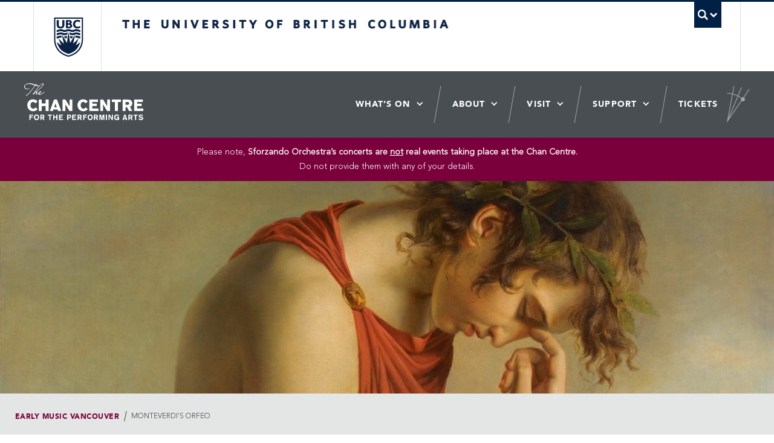

--- FILE ---
content_type: text/html; charset=UTF-8
request_url: https://chancentre.com/events/monteverdis-orfeo/
body_size: 37920
content:

<!DOCTYPE html>
<!--[if IEMobile 7]><html class="iem7 oldie" lang="en"><![endif]-->
<!--[if (IE 7)&!(IEMobile)]><html class="ie7 oldie" lang="en"><![endif]-->
<!--[if (IE 8)&!(IEMobile)]><html class="ie8 oldie" lang="en"><![endif]-->
<!--[if (IE 9)&!(IEMobile)]><html class="ie9" lang="en"><![endif]-->
<!--[[if (gt IE 9)|(gt IEMobile 7)]><!--><html lang="en"><!--<![endif]-->
<head>
<!-- Google tag (gtag.js) --> <script async src="https://www.googletagmanager.com/gtag/js?id=G-6VXWCQ4TJ4"></script> <script> window.dataLayer = window.dataLayer || []; function gtag(){dataLayer.push(arguments);} gtag('js', new Date()); gtag('config', 'G-6VXWCQ4TJ4'); </script>
<!-- End Google Tag Manager -->


<meta http-equiv="Content-Type" content="text/html; charset=UTF-8">
<meta charset="utf-8">
<meta name="viewport" content="width=device-width">

<!-- UBC CLF: Styles (inc. Bootstrap v2.3.2) -->
<link href="//cdn.ubc.ca/clf/7.0.4/css/ubc-clf-full-bw.min.css" rel="stylesheet">
<!--[if lte IE 7]>
<link href="https://cdn.ubc.ca/clf/7.0.4/css/font-awesome-ie7.css" rel="stylesheet">
<![endif]-->
<!-- Le HTML5 shim, for IE6-8 support of HTML5 elements -->
<!--[if lt IE 9]>
  <script src="http://html5shim.googlecode.com/svn/trunk/html5.js"></script>
<![endif]-->

<!-- UBC CLF: Fav and touch icons -->
<link rel="shortcut icon" href="//cdn.ubc.ca/clf/7.0.4/img/favicon.ico">
<link rel="apple-touch-icon-precomposed" sizes="144x144" href="//cdn.ubc.ca/clf/7.0.4/img/apple-touch-icon-144-precomposed.png">
<link rel="apple-touch-icon-precomposed" sizes="114x114" href="//cdn.ubc.ca/clf/7.0.4/img/apple-touch-icon-114-precomposed.png">
<link rel="apple-touch-icon-precomposed" sizes="72x72" href="//cdn.ubc.ca/clf/7.0.4/img/apple-touch-icon-72-precomposed.png">
<link rel="apple-touch-icon-precomposed" href="//cdn.ubc.ca/clf/7.0.4/img/apple-touch-icon-57-precomposed.png">
<!-- / UBC CLF -->

<link href="https://chancentre.com/wp-content/themes/chancentre/dist/styles/main.css?v=1.2" rel="stylesheet">

<!-- WP Head -->
<title>Monteverdi&#039;s Orfeo - Chan Centre</title>

<meta name='robots' content='index, follow, max-image-preview:large, max-snippet:-1, max-video-preview:-1' />

	<!-- This site is optimized with the Yoast SEO plugin v19.3 - https://yoast.com/wordpress/plugins/seo/ -->
	<link rel="canonical" href="https://chancentre.com/events/monteverdis-orfeo/" />
	<meta property="og:locale" content="en_US" />
	<meta property="og:type" content="article" />
	<meta property="og:title" content="Monteverdi&#039;s Orfeo - Chan Centre" />
	<meta property="og:url" content="https://chancentre.com/events/monteverdis-orfeo/" />
	<meta property="og:site_name" content="Chan Centre" />
	<meta property="article:modified_time" content="2017-10-23T16:16:51+00:00" />
	<meta property="og:image" content="https://chancentre.com/wp-content/uploads/2017/04/18-orfeo-banner-2.jpg" />
	<meta property="og:image:width" content="1140" />
	<meta property="og:image:height" content="424" />
	<meta property="og:image:type" content="image/jpeg" />
	<meta name="twitter:card" content="summary_large_image" />
	<script type="application/ld+json" class="yoast-schema-graph">{"@context":"https://schema.org","@graph":[{"@type":"WebSite","@id":"https://chancentre.com/#website","url":"https://chancentre.com/","name":"Chan Centre","description":"Chan Centre for the performing arts","potentialAction":[{"@type":"SearchAction","target":{"@type":"EntryPoint","urlTemplate":"https://chancentre.com/?s={search_term_string}"},"query-input":"required name=search_term_string"}],"inLanguage":"en-US"},{"@type":"WebPage","@id":"https://chancentre.com/events/monteverdis-orfeo/","url":"https://chancentre.com/events/monteverdis-orfeo/","name":"Monteverdi's Orfeo - Chan Centre","isPartOf":{"@id":"https://chancentre.com/#website"},"datePublished":"2017-04-12T19:39:47+00:00","dateModified":"2017-10-23T16:16:51+00:00","breadcrumb":{"@id":"https://chancentre.com/events/monteverdis-orfeo/#breadcrumb"},"inLanguage":"en-US","potentialAction":[{"@type":"ReadAction","target":["https://chancentre.com/events/monteverdis-orfeo/"]}]},{"@type":"BreadcrumbList","@id":"https://chancentre.com/events/monteverdis-orfeo/#breadcrumb","itemListElement":[{"@type":"ListItem","position":1,"name":"Home","item":"https://chancentre.com/"},{"@type":"ListItem","position":2,"name":"Events","item":"https://chancentre.com/events/"},{"@type":"ListItem","position":3,"name":"Monteverdi&#8217;s Orfeo"}]}]}</script>
	<meta property="twitter:image" content="https://chancentre.com/wp-content/uploads/2017/04/18-orfeo-banner-1024x381.jpg" />
	<!-- / Yoast SEO plugin. -->


<link rel='dns-prefetch' href='//s.w.org' />
<link rel='dns-prefetch' href='//www.googletagmanager.com' />
<link rel='stylesheet' id='wp-block-library-css'  href='https://chancentre.com/wp-includes/css/dist/block-library/style.min.css?ver=5.9.7' type='text/css' media='all' />
<style id='global-styles-inline-css' type='text/css'>
body{--wp--preset--color--black: #000000;--wp--preset--color--cyan-bluish-gray: #abb8c3;--wp--preset--color--white: #ffffff;--wp--preset--color--pale-pink: #f78da7;--wp--preset--color--vivid-red: #cf2e2e;--wp--preset--color--luminous-vivid-orange: #ff6900;--wp--preset--color--luminous-vivid-amber: #fcb900;--wp--preset--color--light-green-cyan: #7bdcb5;--wp--preset--color--vivid-green-cyan: #00d084;--wp--preset--color--pale-cyan-blue: #8ed1fc;--wp--preset--color--vivid-cyan-blue: #0693e3;--wp--preset--color--vivid-purple: #9b51e0;--wp--preset--gradient--vivid-cyan-blue-to-vivid-purple: linear-gradient(135deg,rgba(6,147,227,1) 0%,rgb(155,81,224) 100%);--wp--preset--gradient--light-green-cyan-to-vivid-green-cyan: linear-gradient(135deg,rgb(122,220,180) 0%,rgb(0,208,130) 100%);--wp--preset--gradient--luminous-vivid-amber-to-luminous-vivid-orange: linear-gradient(135deg,rgba(252,185,0,1) 0%,rgba(255,105,0,1) 100%);--wp--preset--gradient--luminous-vivid-orange-to-vivid-red: linear-gradient(135deg,rgba(255,105,0,1) 0%,rgb(207,46,46) 100%);--wp--preset--gradient--very-light-gray-to-cyan-bluish-gray: linear-gradient(135deg,rgb(238,238,238) 0%,rgb(169,184,195) 100%);--wp--preset--gradient--cool-to-warm-spectrum: linear-gradient(135deg,rgb(74,234,220) 0%,rgb(151,120,209) 20%,rgb(207,42,186) 40%,rgb(238,44,130) 60%,rgb(251,105,98) 80%,rgb(254,248,76) 100%);--wp--preset--gradient--blush-light-purple: linear-gradient(135deg,rgb(255,206,236) 0%,rgb(152,150,240) 100%);--wp--preset--gradient--blush-bordeaux: linear-gradient(135deg,rgb(254,205,165) 0%,rgb(254,45,45) 50%,rgb(107,0,62) 100%);--wp--preset--gradient--luminous-dusk: linear-gradient(135deg,rgb(255,203,112) 0%,rgb(199,81,192) 50%,rgb(65,88,208) 100%);--wp--preset--gradient--pale-ocean: linear-gradient(135deg,rgb(255,245,203) 0%,rgb(182,227,212) 50%,rgb(51,167,181) 100%);--wp--preset--gradient--electric-grass: linear-gradient(135deg,rgb(202,248,128) 0%,rgb(113,206,126) 100%);--wp--preset--gradient--midnight: linear-gradient(135deg,rgb(2,3,129) 0%,rgb(40,116,252) 100%);--wp--preset--duotone--dark-grayscale: url('#wp-duotone-dark-grayscale');--wp--preset--duotone--grayscale: url('#wp-duotone-grayscale');--wp--preset--duotone--purple-yellow: url('#wp-duotone-purple-yellow');--wp--preset--duotone--blue-red: url('#wp-duotone-blue-red');--wp--preset--duotone--midnight: url('#wp-duotone-midnight');--wp--preset--duotone--magenta-yellow: url('#wp-duotone-magenta-yellow');--wp--preset--duotone--purple-green: url('#wp-duotone-purple-green');--wp--preset--duotone--blue-orange: url('#wp-duotone-blue-orange');--wp--preset--font-size--small: 13px;--wp--preset--font-size--medium: 20px;--wp--preset--font-size--large: 36px;--wp--preset--font-size--x-large: 42px;}.has-black-color{color: var(--wp--preset--color--black) !important;}.has-cyan-bluish-gray-color{color: var(--wp--preset--color--cyan-bluish-gray) !important;}.has-white-color{color: var(--wp--preset--color--white) !important;}.has-pale-pink-color{color: var(--wp--preset--color--pale-pink) !important;}.has-vivid-red-color{color: var(--wp--preset--color--vivid-red) !important;}.has-luminous-vivid-orange-color{color: var(--wp--preset--color--luminous-vivid-orange) !important;}.has-luminous-vivid-amber-color{color: var(--wp--preset--color--luminous-vivid-amber) !important;}.has-light-green-cyan-color{color: var(--wp--preset--color--light-green-cyan) !important;}.has-vivid-green-cyan-color{color: var(--wp--preset--color--vivid-green-cyan) !important;}.has-pale-cyan-blue-color{color: var(--wp--preset--color--pale-cyan-blue) !important;}.has-vivid-cyan-blue-color{color: var(--wp--preset--color--vivid-cyan-blue) !important;}.has-vivid-purple-color{color: var(--wp--preset--color--vivid-purple) !important;}.has-black-background-color{background-color: var(--wp--preset--color--black) !important;}.has-cyan-bluish-gray-background-color{background-color: var(--wp--preset--color--cyan-bluish-gray) !important;}.has-white-background-color{background-color: var(--wp--preset--color--white) !important;}.has-pale-pink-background-color{background-color: var(--wp--preset--color--pale-pink) !important;}.has-vivid-red-background-color{background-color: var(--wp--preset--color--vivid-red) !important;}.has-luminous-vivid-orange-background-color{background-color: var(--wp--preset--color--luminous-vivid-orange) !important;}.has-luminous-vivid-amber-background-color{background-color: var(--wp--preset--color--luminous-vivid-amber) !important;}.has-light-green-cyan-background-color{background-color: var(--wp--preset--color--light-green-cyan) !important;}.has-vivid-green-cyan-background-color{background-color: var(--wp--preset--color--vivid-green-cyan) !important;}.has-pale-cyan-blue-background-color{background-color: var(--wp--preset--color--pale-cyan-blue) !important;}.has-vivid-cyan-blue-background-color{background-color: var(--wp--preset--color--vivid-cyan-blue) !important;}.has-vivid-purple-background-color{background-color: var(--wp--preset--color--vivid-purple) !important;}.has-black-border-color{border-color: var(--wp--preset--color--black) !important;}.has-cyan-bluish-gray-border-color{border-color: var(--wp--preset--color--cyan-bluish-gray) !important;}.has-white-border-color{border-color: var(--wp--preset--color--white) !important;}.has-pale-pink-border-color{border-color: var(--wp--preset--color--pale-pink) !important;}.has-vivid-red-border-color{border-color: var(--wp--preset--color--vivid-red) !important;}.has-luminous-vivid-orange-border-color{border-color: var(--wp--preset--color--luminous-vivid-orange) !important;}.has-luminous-vivid-amber-border-color{border-color: var(--wp--preset--color--luminous-vivid-amber) !important;}.has-light-green-cyan-border-color{border-color: var(--wp--preset--color--light-green-cyan) !important;}.has-vivid-green-cyan-border-color{border-color: var(--wp--preset--color--vivid-green-cyan) !important;}.has-pale-cyan-blue-border-color{border-color: var(--wp--preset--color--pale-cyan-blue) !important;}.has-vivid-cyan-blue-border-color{border-color: var(--wp--preset--color--vivid-cyan-blue) !important;}.has-vivid-purple-border-color{border-color: var(--wp--preset--color--vivid-purple) !important;}.has-vivid-cyan-blue-to-vivid-purple-gradient-background{background: var(--wp--preset--gradient--vivid-cyan-blue-to-vivid-purple) !important;}.has-light-green-cyan-to-vivid-green-cyan-gradient-background{background: var(--wp--preset--gradient--light-green-cyan-to-vivid-green-cyan) !important;}.has-luminous-vivid-amber-to-luminous-vivid-orange-gradient-background{background: var(--wp--preset--gradient--luminous-vivid-amber-to-luminous-vivid-orange) !important;}.has-luminous-vivid-orange-to-vivid-red-gradient-background{background: var(--wp--preset--gradient--luminous-vivid-orange-to-vivid-red) !important;}.has-very-light-gray-to-cyan-bluish-gray-gradient-background{background: var(--wp--preset--gradient--very-light-gray-to-cyan-bluish-gray) !important;}.has-cool-to-warm-spectrum-gradient-background{background: var(--wp--preset--gradient--cool-to-warm-spectrum) !important;}.has-blush-light-purple-gradient-background{background: var(--wp--preset--gradient--blush-light-purple) !important;}.has-blush-bordeaux-gradient-background{background: var(--wp--preset--gradient--blush-bordeaux) !important;}.has-luminous-dusk-gradient-background{background: var(--wp--preset--gradient--luminous-dusk) !important;}.has-pale-ocean-gradient-background{background: var(--wp--preset--gradient--pale-ocean) !important;}.has-electric-grass-gradient-background{background: var(--wp--preset--gradient--electric-grass) !important;}.has-midnight-gradient-background{background: var(--wp--preset--gradient--midnight) !important;}.has-small-font-size{font-size: var(--wp--preset--font-size--small) !important;}.has-medium-font-size{font-size: var(--wp--preset--font-size--medium) !important;}.has-large-font-size{font-size: var(--wp--preset--font-size--large) !important;}.has-x-large-font-size{font-size: var(--wp--preset--font-size--x-large) !important;}
</style>
<link rel='stylesheet' id='contact-form-7-css'  href='https://chancentre.com/wp-content/plugins/contact-form-7/includes/css/styles.css?ver=5.5.6.1' type='text/css' media='all' />
<script type='text/javascript' src='https://chancentre.com/wp-includes/js/jquery/jquery.min.js?ver=3.6.0' id='jquery-core-js'></script>
<script type='text/javascript' src='https://chancentre.com/wp-includes/js/jquery/jquery-migrate.min.js?ver=3.3.2' id='jquery-migrate-js'></script>
<script type='text/javascript' src='https://chancentre.com/wp-content/plugins/flowpaper-lite-pdf-flipbook/assets/lity/lity.min.js' id='lity-js-js'></script>
<link rel="https://api.w.org/" href="https://chancentre.com/wp-json/" /><link rel="alternate" type="application/json+oembed" href="https://chancentre.com/wp-json/oembed/1.0/embed?url=https%3A%2F%2Fchancentre.com%2Fevents%2Fmonteverdis-orfeo%2F" />
<link rel="alternate" type="text/xml+oembed" href="https://chancentre.com/wp-json/oembed/1.0/embed?url=https%3A%2F%2Fchancentre.com%2Fevents%2Fmonteverdis-orfeo%2F&#038;format=xml" />
<meta name="generator" content="Site Kit by Google 1.159.0" />
<!-- Facebook Pixel Code -->
<script type='text/javascript'>
!function(f,b,e,v,n,t,s){if(f.fbq)return;n=f.fbq=function(){n.callMethod?
n.callMethod.apply(n,arguments):n.queue.push(arguments)};if(!f._fbq)f._fbq=n;
n.push=n;n.loaded=!0;n.version='2.0';n.queue=[];t=b.createElement(e);t.async=!0;
t.src=v;s=b.getElementsByTagName(e)[0];s.parentNode.insertBefore(t,s)}(window,
document,'script','https://connect.facebook.net/en_US/fbevents.js');
</script>
<!-- End Facebook Pixel Code -->
<script type='text/javascript'>
  fbq('init', '448068328717544', {}, {
    "agent": "wordpress-5.9.7-3.0.6"
});
</script><script type='text/javascript'>
  fbq('track', 'PageView', []);
</script>
<!-- Facebook Pixel Code -->
<noscript>
<img height="1" width="1" style="display:none" alt="fbpx"
src="https://www.facebook.com/tr?id=448068328717544&ev=PageView&noscript=1" />
</noscript>
<!-- End Facebook Pixel Code -->
<!-- / WP Head -->

<!-- Twitter conversion tracking base code -->
<script>
!function(e,t,n,s,u,a){e.twq||(s=e.twq=function(){s.exe?s.exe.apply(s,arguments):s.queue.push(arguments);
},s.version='1.1',s.queue=[],u=t.createElement(n),u.async=!0,u.src='https://static.ads-twitter.com/uwt.js',
a=t.getElementsByTagName(n)[0],a.parentNode.insertBefore(u,a))}(window,document,'script');
twq('config','oc9nl');
</script>
<!-- End Twitter conversion tracking base code -->

	<!-- Google tag (gtag.js) event - delayed navigation helper -->

	<script>

	// Helper function to delay opening a URL until a gtag event is sent.

	// Call it in response to an action that should navigate to a URL.

	function gtagSendEvent(url) {console.log(url);

	var callback = function () {

	if (typeof url === 'string') {

	window.location = url;

	}

	};

	gtag('event', 'conversion_event_begin_checkout', {

	'event_callback': callback,

	'event_timeout': 2000,

	// <event_parameters>

	});

	return false;

	}

	</script>

</head>
<body class="events-template-default single single-events postid-8264">
<!-- Google Tag Manager (noscript) -->
<noscript><iframe src="https://www.googletagmanager.com/ns.html?id=GTM-WPHN896"
height="0" width="0" style="display:none;visibility:hidden"></iframe></noscript>
<!-- End Google Tag Manager (noscript) -->

<svg display="none" width="0" height="0" version="1.1" xmlns="http://www.w3.org/2000/svg"
     xmlns:xlink="http://www.w3.org/1999/xlink">
  <defs>
    <symbol id="svg-news" width="29" height="29" viewBox="0 0 29 29">
        <title>Chan Centre News Icon</title>
        <path fill="#231F20" d="M14.5,28.5c-7.719,0-14-6.28-14-14c0-7.719,6.281-14,14-14s14,6.281,14,14C28.5,22.22,22.219,28.5,14.5,28.5
    z M14.5,1.518C7.342,1.518,1.518,7.342,1.518,14.5S7.342,27.481,14.5,27.481S27.482,21.658,27.482,14.5S21.658,1.518,14.5,1.518z
     M21.076,22.35H7.924V6.651h13.151V22.35z M8.942,21.331h11.115V7.669H8.942V21.331z M18.657,9.943h-8.314v1.019h8.314V9.943z
     M18.657,18.038h-8.314v1.018h8.314V18.038z M18.657,15.339h-8.314v1.019h8.314V15.339z M18.657,12.642h-8.314v1.018h8.314V12.642z"
    />
    </symbol>

    <symbol id="svg-event" width="29" height="29" viewBox="0 0 29 29">
        <title>Chan Centre Event Icon</title>
        <path fill="#231F20" d="M14.5,28.5c-7.719,0-14-6.279-14-14c0-7.719,6.281-14,14-14c7.719,0,14,6.281,14,14
    C28.5,22.221,22.219,28.5,14.5,28.5z M14.5,1.518C7.342,1.518,1.518,7.342,1.518,14.5S7.342,27.48,14.5,27.48
    s12.982-5.822,12.982-12.98S21.658,1.518,14.5,1.518z M19.157,8.818v-1.45h-2.001v1.45h-5.088v-1.45h-2.001v1.45H7.588v13.745
    h13.738V8.818H19.157z M13.613,16.538v-1.592h1.591v1.591L13.613,16.538z M15.204,17.419v1.59h-1.59V17.42L15.204,17.419z
     M15.203,12.475v1.589h-1.59v-1.589H15.203z M12.731,12.475v1.589h-1.589v-1.589H12.731z M12.731,14.947v1.591h-1.589v-1.591H12.731
    z M16.085,14.946h1.588v1.591h-1.588V14.946z M16.085,14.064v-1.589h1.588v1.589H16.085z M10.26,12.475v1.589H8.67v-1.589H10.26z
     M10.26,14.947v1.591H8.67v-1.591H10.26z M10.26,17.42v1.589H8.67V17.42H10.26z M11.142,17.42h1.589v1.589h-1.589V17.42z
     M12.731,19.891v1.59h-1.589v-1.59H12.731z M13.613,19.891h1.59v1.59h-1.59V19.891z M16.085,19.891h1.588v1.59h-1.588V19.891z
     M16.085,19.009v-1.59h1.588v1.59H16.085z M18.557,17.419h1.688v1.59h-1.688V17.419z M18.557,16.537v-1.591h1.688v1.591H18.557z
     M18.557,14.064v-1.589h1.688v1.589H18.557z M8.67,19.891h1.59v1.59H8.67V19.891z M18.557,21.48v-1.59h1.688v1.59H18.557
    L18.557,21.48z"/>
    </symbol>

    <symbol id="svg-gallery" width="48.833" height="37.749" viewBox="0 0 48.833 37.749">
        <title>Chan Centre Gallery Icon</title>
        <polygon points="48.833 37.749 9.076 37.749 9.076 32.749 43.833 32.749 43.833 8.355 48.833 8.355 48.833 37.749" fill="inherit"/><rect width="37.8212" height="26.8916" fill="inherit"/>
    </symbol>
  </defs>
</svg>
<!-- UBC CLF Header -->
<div class="full-width" id="ubc-header-scope">
    <!-- UBC Global Utility Menu -->
    <div class="collapse expand" id="ubc7-global-menu">
        <div id="ubc7-search" class="expand">
            <div class="container">
                <div id="ubc7-search-box">
                    <form class="form-search" method="get" action="https://www.ubc.ca/search/refine/" role="search">
                        <input type="text" name="q" placeholder="Search this website" class="input-xlarge search-query">
                        <input type="hidden" name="label" value="Search UBC" />
                        <input type="hidden" name="site" value="*.ubc.ca" />
                        <button type="submit" class="btn">Search</button>
                    </form>
                </div>
            </div>
        </div>
        <div class="container">
            <div id="ubc7-global-header" class="expand">
                <!-- Global Utility Header from CDN -->
            </div>
        </div>
    </div>
    <!-- End of UBC Global Utility Menu -->
    <!-- UBC Header -->
    <header id="ubc7-header" class="row-fluid expand" role="banner">
        <div class="container">
            <div class="span1">
                <div id="ubc7-logo">
                    <a href="http://www.ubc.ca" title="The University of British Columbia (UBC)">The University of British Columbia</a>
                </div>
            </div>
            <div class="span2">
                <div id="ubc7-apom">
                    <a href="//cdn.ubc.ca/clf/ref/aplaceofmind" title="UBC a place of mind">UBC - A Place of Mind</a>
                </div>
            </div>
            <div class="span9" id="ubc7-wordmark-block">
                <div id="ubc7-wordmark">
                    <a href="http://www.ubc.ca" title="The University of British Columbia (UBC)">The University of British Columbia</a>
                    <!-- <span class="ubc7-campus" id="ubc7-vancouver-campus">Vancouver campus</span> -->
                </div>
                <div id="ubc7-global-utility">
                    <button type="button" data-toggle="collapse" data-target="#ubc7-global-menu"><span>UBC Search</span></button>
                    <noscript><a id="ubc7-global-utility-no-script" href="http://www.ubc.ca/" title="UBC Search">UBC Search</a></noscript>
                </div>
            </div>
        </div>
    </header>
    <!-- End of UBC Header -->
</div>
<!-- End of UBC CLF Header -->
<!-- Chan Center Site -->
<div id="cc-scope" class="">

	<!-- Chan Center Header  -->
	<div class="cc-header">
		<div class="cc-header--contain">

			<div class="cc-logo">
				<a href="https://chancentre.com"><img src="https://chancentre.com/wp-content/themes/chancentre/dist/images/logo.png" alt="The Chan Centre" /></a>
			</div>

			<ul id="menu-main-navigation" class="navigation"><li id="menu-item-27659" class="menu-item menu-item-type-custom menu-item-object-custom menu-item-has-children menu-item-27659"><a href="/events/">What&#8217;s On</a>
<ul class="sub-menu">
	<li id="menu-item-39061" class="menu-item menu-item-type-custom menu-item-object-custom menu-item-39061"><a href="https://chancentre.com/events/2025/program/chan-centre/">Chan Centre Programming</a></li>
	<li id="menu-item-27660" class="menu-item menu-item-type-custom menu-item-object-custom menu-item-27660"><a href="/events/">All Events</a></li>
	<li id="menu-item-27661" class="menu-item menu-item-type-post_type menu-item-object-page menu-item-27661"><a href="https://chancentre.com/virtual-stage/">Virtual Stage</a></li>
	<li id="menu-item-40321" class="menu-item menu-item-type-post_type menu-item-object-page menu-item-40321"><a href="https://chancentre.com/summer-camps/">Summer Camps</a></li>
</ul>
</li>
<li id="menu-item-27662" class="menu-item menu-item-type-post_type menu-item-object-page menu-item-has-children menu-item-27662"><a href="https://chancentre.com/about/">About</a>
<ul class="sub-menu">
	<li id="menu-item-27663" class="menu-item menu-item-type-post_type menu-item-object-page menu-item-27663"><a href="https://chancentre.com/about/">About Us</a></li>
	<li id="menu-item-27665" class="menu-item menu-item-type-post_type menu-item-object-page menu-item-27665"><a href="https://chancentre.com/artsandculture/">Arts &#038; Culture District</a></li>
	<li id="menu-item-41149" class="menu-item menu-item-type-post_type menu-item-object-page menu-item-41149"><a href="https://chancentre.com/featured-news/">Featured News</a></li>
</ul>
</li>
<li id="menu-item-27667" class="menu-item menu-item-type-custom menu-item-object-custom menu-item-has-children menu-item-27667"><a href="/directions/">Visit</a>
<ul class="sub-menu">
	<li id="menu-item-37771" class="menu-item menu-item-type-post_type menu-item-object-page menu-item-37771"><a href="https://chancentre.com/directions/">Getting Here</a></li>
	<li id="menu-item-34765" class="menu-item menu-item-type-post_type menu-item-object-page menu-item-34765"><a href="https://chancentre.com/concert-experience/">Concert Experience</a></li>
	<li id="menu-item-27670" class="menu-item menu-item-type-post_type menu-item-object-page menu-item-27670"><a href="https://chancentre.com/accessibility/">Accessibility</a></li>
	<li id="menu-item-27664" class="menu-item menu-item-type-post_type menu-item-object-page menu-item-27664"><a href="https://chancentre.com/virtual-tour/">Virtual Tour</a></li>
</ul>
</li>
<li id="menu-item-27672" class="menu-item menu-item-type-custom menu-item-object-custom menu-item-has-children menu-item-27672"><a href="/support">Support</a>
<ul class="sub-menu">
	<li id="menu-item-41201" class="menu-item menu-item-type-post_type menu-item-object-page menu-item-41201"><a href="https://chancentre.com/support/memberships/">Memberships</a></li>
	<li id="menu-item-41202" class="menu-item menu-item-type-post_type menu-item-object-page menu-item-41202"><a href="https://chancentre.com/support/donate/">Donate</a></li>
</ul>
</li>
<li id="menu-item-27676" class="menu-item menu-item-type-post_type menu-item-object-page menu-item-27676"><a href="https://chancentre.com/tickets/">Tickets</a></li>
</ul>		</div>

		<div class="navigation-toggle" aria-hidden="true"><span></span></div>
		<div class="navigation-background"></div>
	</div>

		<div class="site-alert"><div class="contain">
		<p>Please note,<strong> Sforzando Orchestra&#8217;s concerts are <span style="text-decoration: underline;">not</span> real events taking place at the Chan Centre.</strong><br />
Do not provide them with any of your details.</p>
	</div></div>
	
	<div class="header-faux-placeholder"></div>
	<!-- End of Chan Center Header -->

	<!-- Chan Center Content Area -->
	<div class="" role="main">



			<div class="banner-image">
			<img src="https://chancentre.com/wp-content/uploads/2017/04/18-orfeo-banner-1600x440.jpg" alt="" />		</div>
	


<div class="cc-breadcrumb vh60">
	<div class="contain">
		<ul>
						<li><a href="https://chancentre.com/events/2026/program/early-music-vancouver/">Early Music Vancouver</a></li>
						<li>Monteverdi&#8217;s Orfeo</li>
		</ul>
	</div>
</div>




<div class="contain m-tight vh60">
	<div class="layout-sidebar">

		<div class="layout-sidebar--content">

			<div class="section vh40">

								<div class="heading-presents vh10">Early Music Vancouver</div>
								<h1 class="h1">Monteverdi&#8217;s Orfeo</h1>

			</div>

			<div class="mobile-event-tickets">

				
				
					
						
					
					
				
				
								<div class="date-time">

														<div class="date-caps vh10"><span class="slash-after">Sun Oct 29 2017</span> 3pm</div>
										<div class="vh10">Chan  Shun Concert Hall</div>
					<div class="vh20"></div>
				
				</div>
				
				

				

				
					<div class="vh10">
						<a href="http://www.earlymusic.bc.ca/tickets/subscriptions/" class="sidebar-link">Become A Member</a>

												<!-- <p class="disclaimer">Subscribe now to the  series.</p> -->
											</div>

				
							</div>

												<p><strong>Presented by Early Music Vancouver</strong></p>
<p>Monteverdi’s Orfeo is the first unqualified masterpiece of operatic history. Full of dramatic word painting, narrative urgency, rich orchestration of exotic instruments as well as exquisite writing for vocal ensemble, it feels as fresh and full of relevance as it must have in the early 17th century. Monteverdi specialist and GRAMMY winner Stephen Stubbs leads his own ensemble, Pacific MusicWorks, in a concert version featuring Vancouver’s Colin Balzer in the title role.</p>
<p><em>‘The man is a genius. Oh, I meant Stubbs. But Monteverdi, too, was no slouch.’</em> – The Seattle Times</p>
<p><em>Sponsored by the Drance Family in honour of Stephen and Betty Drance and José Verstappen</em></p>

							
		</div>

		<div class="layout-sidebar--sidebar">

			
			<div class="hide-mobile">
				
					
						
					
					
				
				
								<div class="date-time">

				
										<div class="date-caps vh10"><span class="slash-after">Sun Oct 29 2017</span> 3pm</div>
										<div class="vh10 ">Chan  Shun Concert Hall</div>
					<div class="vh20"></div>
				
				</div>
				
				

				

				
					<div class="vh10">
						<a href="http://www.earlymusic.bc.ca/tickets/subscriptions/" class="sidebar-link">Become A Member</a>

												<!-- <p class="disclaimer">Subscribe now to the Early Music Vancouver series.</p> -->
											</div>

				
							</div>

			

		</div>

	</div>
</div>






<div class="contain vh80">

	<div class="h3 vh20">Related</div>

	
		<div class="g vh100 related">

										<div class="c1of3 at600c1of2 at450c1of1 vh26">
				<div class="vh20">
					<a href="https://chancentre.com/events/st-john-passion/">
					<img src="https://chancentre.com/wp-content/uploads/2017/04/14-st-john-passion-e1603740541459-400x300.jpg" alt="" />					</a>
				</div>
				<div class="heading-meta vh20">
										<div class="">Fri Aug 11 / 2017 / 7:30pm</div>
									</div>
				<div class="">
					<a href="https://chancentre.com/events/st-john-passion/" class="arrow-after">St. John Passion</a>
				</div>
			</div>
			
					

		</div>



</div>

	

	</div>
	<!-- End of Chan Center Content Area -->

	<!-- Chan Center Footer -->
	<footer class="footer invert" role="contentinfo">

		<div class="contain">

			<div class="footer--newsletter">

				<div class="footer--heading m-main">Newsletter</div>

				<form action="//chancentre.us13.list-manage.com/subscribe/post?u=100b8bc2846b7891e0007a58a&amp;id=c5a417ba29" method="post" id="mc-embedded-subscribe-form" name="mc-embedded-subscribe-form" class="validate gt newsletter-sizing m-gutter10 vh20" target="_blank" novalidate>
					<div class="c1of1">
						<input type="email" value="" name="EMAIL" class="c1of1 required email" id="mce-EMAIL" placeholder="Your Email Address">
						<input type="hidden" value="1" name="group[7765][1]" id="mce-group[7765]-7765-0" checked>
					</div>
					<div class="">
						<input type="submit" value="Subscribe" name="subscribe" id="mc-embedded-subscribe" class="button m-small c1of1">
					</div>
					<div style="position: absolute; left: -5000px;" aria-hidden="true"><input type="text" name="b_100b8bc2846b7891e0007a58a_c5a417ba29" tabindex="-1" value=""></div>
				</form>

				<p>Sign up to receive all the latest news and updates from the Chan Centre.</p>

									<div class="legal">
						<p>Your personal information is collected under the authority of section 26© of the Freedom of Information and Protection of Privacy Act (FIPPA). The Chan Centre for the Performing Arts at UBC will use this information to sign you up for the newsletter and keep you up-to-date with venue information and upcoming events. We will not disclose your identity and contact information unless you authorize us to do so or if permitted by law. Questions about the collection of this information may be directed to <a href="mailto:chancentre.marketing@ubc.ca" target="_blank" rel="noopener noreferrer">chancentre.marketing@ubc.ca</a>.</p>
					</div>
				
			</div>

			<div class="footer--sink">

				<ul id="menu-footer-navigation" class="g" role="navigation"><li id="menu-item-27677" class="menu-item menu-item-type-custom menu-item-object-custom menu-item-has-children menu-item-27677"><a href="#">Bookings</a>
<ul class="sub-menu">
	<li id="menu-item-27678" class="menu-item menu-item-type-post_type menu-item-object-page menu-item-27678"><a href="https://chancentre.com/rent/">Book Our Venues</a></li>
</ul>
</li>
<li id="menu-item-27679" class="menu-item menu-item-type-custom menu-item-object-custom menu-item-has-children menu-item-27679"><a href="#">Contact</a>
<ul class="sub-menu">
	<li id="menu-item-27680" class="menu-item menu-item-type-post_type menu-item-object-page menu-item-27680"><a href="https://chancentre.com/contact/">Contact Us</a></li>
	<li id="menu-item-27681" class="menu-item menu-item-type-post_type menu-item-object-page menu-item-27681"><a href="https://chancentre.com/media/">Media</a></li>
</ul>
</li>
<li id="menu-item-27682" class="menu-item menu-item-type-custom menu-item-object-custom menu-item-has-children menu-item-27682"><a href="#">Archives</a>
<ul class="sub-menu">
	<li id="menu-item-27683" class="menu-item menu-item-type-custom menu-item-object-custom menu-item-27683"><a href="/events/2021/view/archive/">Past Events</a></li>
	<li id="menu-item-27684" class="menu-item menu-item-type-post_type menu-item-object-page menu-item-27684"><a href="https://chancentre.com/pastseasons/">Past Seasons</a></li>
</ul>
</li>
</ul>
				<div class="g">
					<div class="c2of3 vh60 at500c1of1">
						<div class="footer--heading">Donate</div>
						<p>Your donation will help us continue to bring world class performing arts programming to the public.</p>

												    						        <div class="footer--donate"><a href="/donate/" target="">Donate to the Chan Centre</a></div>
						    						        <div class="footer--donate"><a href="/sponsors/" target="">Sponsors</a></div>
						    						
					</div>
					<div class="c1of3  vh60 at500c1of1">
						<div class="footer--heading">Connect</div>
						<ul class="social-buttons">
															<li><a class="icon-youtube-alt" href="https://www.youtube.com/@chancentre_ubc"></a></li>
																													<li><a class="icon-instagram" href="https://www.instagram.com/ChanCentreUBC/"></a></li>
																						<li><a class="icon-facebook" href="https://www.facebook.com/chan.centre.ubc/"></a></li>
													</ul>
					</div>
				</div>

			</div>

			<div class="footer--cc-graphic">
				<div><a href="https://chancentre.com/"><img src="https://chancentre.com/wp-content/themes/chancentre/dist/images/logo-footer.png" /></a></div>
			</div>

			<div class="footer--credit">
				&copy; 2026 Chan Centre
				<ul>
										<li><a href="https://chancentre.com/terms-conditions/">Terms &#038; Conditions</a></li>
										<li><a href="https://chancentre.com/privacy-policy/">Privacy Policy</a></li>
									</ul>
			</div>

		</div>

	</footer>
	<!-- End of Chan Center Footer -->


	<div class="cc-modal">
		<div class="cc-modal--container">
			<div class="cc-modal--subscribe section-block invert">
				<div class="cc-modal--close"></div>
				<div class="h3 m-border-bottom">Stay in Touch</div>
				<form action="//chancentre.us13.list-manage.com/subscribe/post?u=100b8bc2846b7891e0007a58a&amp;id=c5a417ba29" method="post" id="mc-embedded-subscribe-form" name="mc-embedded-subscribe-form" class="validate gt newsletter-sizing m-gutter10 vh20" target="_blank" novalidate>
					<div class="c1of1">
						<input type="email" value="" name="EMAIL" class="c1of1 required email" id="mce-EMAIL" placeholder="Your Email Address">
						<input type="hidden" value="1" name="group[7765][1]" id="mce-group[7765]-7765-0" checked>
					</div>
					<div class="">
						<input type="submit" value="Subscribe" name="subscribe" id="mc-embedded-subscribe" class="button m-small c1of1">
					</div>
					<div style="position: absolute; left: -5000px;" aria-hidden="true"><input type="text" name="b_100b8bc2846b7891e0007a58a_c5a417ba29" tabindex="-1" value=""></div>
				</form>
				<p>Sign up to receive all the latest news and updates from the Chan Centre.</p>
			</div>
		</div>
	</div>

</div>
<!-- End of Chan Center Site -->





<!-- WP Foot -->
    <!-- Facebook Pixel Event Code -->
    <script type='text/javascript'>
        document.addEventListener( 'wpcf7mailsent', function( event ) {
        if( "fb_pxl_code" in event.detail.apiResponse){
          eval(event.detail.apiResponse.fb_pxl_code);
        }
      }, false );
    </script>
    <!-- End Facebook Pixel Event Code -->
    <div id='fb-pxl-ajax-code'></div><script type='text/javascript' src='https://chancentre.com/wp-includes/js/dist/vendor/regenerator-runtime.min.js?ver=0.13.9' id='regenerator-runtime-js'></script>
<script type='text/javascript' src='https://chancentre.com/wp-includes/js/dist/vendor/wp-polyfill.min.js?ver=3.15.0' id='wp-polyfill-js'></script>
<script type='text/javascript' id='contact-form-7-js-extra'>
/* <![CDATA[ */
var wpcf7 = {"api":{"root":"https:\/\/chancentre.com\/wp-json\/","namespace":"contact-form-7\/v1"}};
/* ]]> */
</script>
<script type='text/javascript' src='https://chancentre.com/wp-content/plugins/contact-form-7/includes/js/index.js?ver=5.5.6.1' id='contact-form-7-js'></script>
<script type='text/javascript' src='https://chancentre.com/wp-includes/js/underscore.min.js?ver=1.13.1' id='underscore-js'></script>
<script type='text/javascript' src='https://chancentre.com/wp-includes/js/backbone.min.js?ver=1.4.0' id='backbone-js'></script>
<script type='text/javascript' id='wp-api-request-js-extra'>
/* <![CDATA[ */
var wpApiSettings = {"root":"https:\/\/chancentre.com\/wp-json\/","nonce":"8f3abb1370","versionString":"wp\/v2\/"};
/* ]]> */
</script>
<script type='text/javascript' src='https://chancentre.com/wp-includes/js/api-request.min.js?ver=5.9.7' id='wp-api-request-js'></script>
<script type='text/javascript' src='https://chancentre.com/wp-includes/js/wp-api.min.js?ver=5.9.7' id='wp-api-js'></script>
<script type='text/javascript' src='https://chancentre.com/wp-content/themes/chancentre/dist/scripts/main.js?v=1' id='main-js'></script>

<!-- / WP Foot-->







<!-- UBC CLF scripts (requires jQuery) -->
<script src="https://cdn.ubc.ca/clf/7.0.4/js/ubc-clf.min.js"></script>

<!-- Google Tag Manager -->
<noscript><iframe src="//www.googletagmanager.com/ns.html?id=GTM-PSB7DC"
height="0" width="0" style="display:none;visibility:hidden"></iframe></noscript>
<script>(function(w,d,s,l,i){w[l]=w[l]||[];w[l].push({'gtm.start':
new Date().getTime(),event:'gtm.js'});var f=d.getElementsByTagName(s)[0],
j=d.createElement(s),dl=l!='dataLayer'?'&l='+l:'';j.async=true;j.src=
'//www.googletagmanager.com/gtm.js?id='+i+dl;f.parentNode.insertBefore(j,f);
})(window,document,'script','dataLayer','GTM-PSB7DC');</script>
<!-- End Google Tag Manager -->

</body>
</html>
